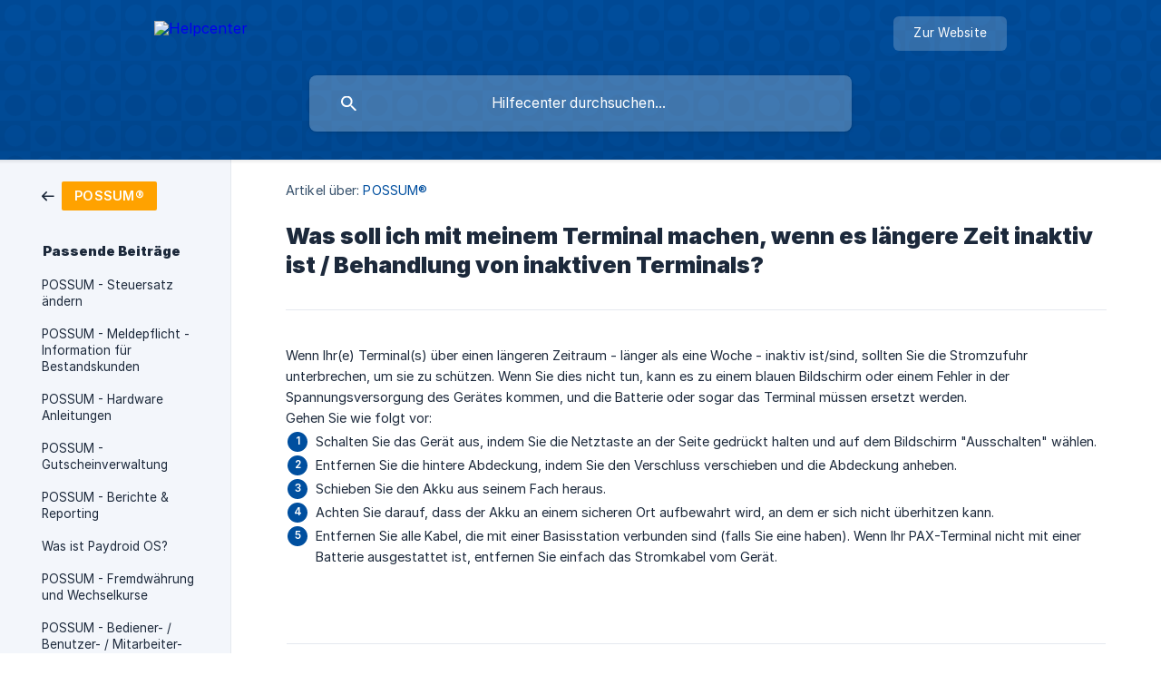

--- FILE ---
content_type: text/html; charset=utf-8
request_url: https://support.heimpel.com/de/article/was-soll-ich-mit-meinem-terminal-machen-wenn-es-langere-zeit-inaktiv-ist-behandlung-von-inaktiven-terminals-1pma915/
body_size: 4485
content:
<!DOCTYPE html><html lang="de" dir="ltr"><head><meta http-equiv="Content-Type" content="text/html; charset=utf-8"><meta name="viewport" content="width=device-width, initial-scale=1"><meta property="og:locale" content="de"><meta property="og:site_name" content="Helpcenter"><meta property="og:type" content="website"><link rel="icon" href="https://image.crisp.chat/avatar/website/c1b703db-33f0-4377-8ede-24f7de6ea723/512/?1767777308020" type="image/png"><link rel="apple-touch-icon" href="https://image.crisp.chat/avatar/website/c1b703db-33f0-4377-8ede-24f7de6ea723/512/?1767777308020" type="image/png"><meta name="msapplication-TileColor" content="#004f9f"><meta name="msapplication-TileImage" content="https://image.crisp.chat/avatar/website/c1b703db-33f0-4377-8ede-24f7de6ea723/512/?1767777308020"><style type="text/css">*::selection {
  background: rgba(0, 79, 159, .2);
}

.csh-theme-background-color-default {
  background-color: #004f9f;
}

.csh-theme-background-color-light {
  background-color: #F3F6FB;
}

.csh-theme-background-color-light-alpha {
  background-color: rgba(243, 246, 251, .4);
}

.csh-button.csh-button-accent {
  background-color: #004f9f;
}

.csh-article .csh-article-content article a {
  color: #004f9f;
}

.csh-article .csh-article-content article .csh-markdown.csh-markdown-title.csh-markdown-title-h1 {
  border-color: #004f9f;
}

.csh-article .csh-article-content article .csh-markdown.csh-markdown-code.csh-markdown-code-inline {
  background: rgba(0, 79, 159, .075);
  border-color: rgba(0, 79, 159, .2);
  color: #004f9f;
}

.csh-article .csh-article-content article .csh-markdown.csh-markdown-list .csh-markdown-list-item:before {
  background: #004f9f;
}</style><title>Was soll ich mit meinem Terminal machen, wenn es längere Zeit inaktiv ist / Behandlung von inaktiven Terminals?
 | Helpcenter</title><script type="text/javascript">window.$crisp = [];

CRISP_WEBSITE_ID = "c1b703db-33f0-4377-8ede-24f7de6ea723";

CRISP_RUNTIME_CONFIG = {
  locale : "de"
};

(function(){d=document;s=d.createElement("script");s.src="https://client.crisp.chat/l.js";s.async=1;d.getElementsByTagName("head")[0].appendChild(s);})();
</script><script>
	document.addEventListener('DOMContentLoaded', function() {
		document.querySelector('body > footer > div.csh-footer-ask > div > ul > li:nth-child(2) > a').href = 'https://www.possum-kassensysteme.de/mail-support-kontakt';
	}, false);
</script><meta name="description" content="Wenn Ihr(e) Terminal(s) über einen längeren Zeitraum - länger als eine Woche - inaktiv ist/sind, sollten Sie die Stromzufuhr unterbrechen, um sie zu schützen. Wenn Sie dies nicht tun, kann es zu einem blauen Bildschirm oder einem Fehler in der Spannungsversorgung des Gerätes kommen, und die Batterie oder sogar das Terminal müssen ersetzt werden."><meta property="og:title" content="Was soll ich mit meinem Terminal machen, wenn es längere Zeit inaktiv ist / Behandlung von inaktiven Terminals?"><meta property="og:description" content="Wenn Ihr(e) Terminal(s) über einen längeren Zeitraum - länger als eine Woche - inaktiv ist/sind, sollten Sie die Stromzufuhr unterbrechen, um sie zu schützen. Wenn Sie dies nicht tun, kann es zu einem blauen Bildschirm oder einem Fehler in der Spannungsversorgung des Gerätes kommen, und die Batterie oder sogar das Terminal müssen ersetzt werden."><meta property="og:url" content="https://support.heimpel.com/de/article/was-soll-ich-mit-meinem-terminal-machen-wenn-es-langere-zeit-inaktiv-ist-behandlung-von-inaktiven-terminals-1pma915/"><link rel="canonical" href="https://support.heimpel.com/de/article/was-soll-ich-mit-meinem-terminal-machen-wenn-es-langere-zeit-inaktiv-ist-behandlung-von-inaktiven-terminals-1pma915/"><link rel="stylesheet" href="https://static.crisp.help/stylesheets/libs/libs.min.css?cca2211f2ccd9cb5fb332bc53b83aaf4c" type="text/css"/><link rel="stylesheet" href="https://static.crisp.help/stylesheets/site/common/common.min.css?ca10ef04f0afa03de4dc66155cd7f7cf7" type="text/css"/><link rel="stylesheet" href="https://static.crisp.help/stylesheets/site/article/article.min.css?cfcf77a97d64c1cccaf0a3f413d2bf061" type="text/css"/><script src="https://static.crisp.help/javascripts/libs/libs.min.js?c2b50f410e1948f5861dbca6bbcbd5df9" type="text/javascript"></script><script src="https://static.crisp.help/javascripts/site/common/common.min.js?c86907751c64929d4057cef41590a3137" type="text/javascript"></script><script src="https://static.crisp.help/javascripts/site/article/article.min.js?c482d30065e2a0039a69f04e84d9f3fc9" type="text/javascript"></script></head><body><header role="banner"><div class="csh-wrapper"><div class="csh-header-main"><a href="/de/" role="none" class="csh-header-main-logo"><img src="https://storage.crisp.chat/users/helpdesk/website/70899512e3e4ec00/heimpel-helpcenterlogov11-2_15yq9i9.png" alt="Helpcenter"></a><div role="none" class="csh-header-main-actions"><a href="https://www.heimpel.com/" target="_blank" rel="noopener noreferrer" role="none" class="csh-header-main-actions-website"><span class="csh-header-main-actions-website-itself csh-font-sans-regular">Zur Website</span></a></div><span class="csh-clear"></span></div><form action="/de/includes/search/" role="search" onsubmit="return false" data-target-suggest="/de/includes/suggest/" data-target-report="/de/includes/report/" data-has-emphasis="false" data-has-focus="false" data-expanded="false" data-pending="false" class="csh-header-search"><span class="csh-header-search-field"><input type="search" name="search_query" autocomplete="off" autocorrect="off" autocapitalize="off" maxlength="100" placeholder="Hilfecenter durchsuchen..." aria-label="Hilfecenter durchsuchen..." role="searchbox" onfocus="CrispHelpdeskCommon.toggle_search_focus(true)" onblur="CrispHelpdeskCommon.toggle_search_focus(false)" onkeydown="CrispHelpdeskCommon.key_search_field(event)" onkeyup="CrispHelpdeskCommon.type_search_field(this)" onsearch="CrispHelpdeskCommon.search_search_field(this)" class="csh-font-sans-regular"><span class="csh-header-search-field-autocomplete csh-font-sans-regular"></span><span class="csh-header-search-field-ruler"><span class="csh-header-search-field-ruler-text csh-font-sans-semibold"></span></span></span><div class="csh-header-search-results"></div></form></div><div data-tile="circles-and-squares" data-has-banner="false" class="csh-header-background csh-theme-background-color-default"></div></header><div id="body" class="csh-theme-background-color-light csh-body-full"><div class="csh-wrapper csh-wrapper-full csh-wrapper-large"><div class="csh-article"><aside role="complementary"><div class="csh-aside"><div class="csh-article-category csh-navigation"><a href="/de/category/possum-8gusyd/" role="link" class="csh-navigation-back csh-navigation-back-item"><span style="background-color: #ffa200;" data-has-category="true" class="csh-category-badge csh-font-sans-medium">POSSUM®</span></a></div><p class="csh-aside-title csh-text-wrap csh-font-sans-bold">Passende Beiträge</p><ul role="list"><li role="listitem"><a href="/de/article/possum-steuersatz-andern-p54nq7/" role="link" class="csh-aside-spaced csh-text-wrap csh-font-sans-regular">POSSUM - Steuersatz ändern</a></li><li role="listitem"><a href="/de/article/possum-meldepflicht-information-fur-bestandskunden-i4ws00/" role="link" class="csh-aside-spaced csh-text-wrap csh-font-sans-regular">POSSUM - Meldepflicht - Information für Bestandskunden</a></li><li role="listitem"><a href="/de/article/possum-hardware-anleitungen-15qbgnd/" role="link" class="csh-aside-spaced csh-text-wrap csh-font-sans-regular">POSSUM - Hardware Anleitungen</a></li><li role="listitem"><a href="/de/article/possum-gutscheinverwaltung-pbmmt1/" role="link" class="csh-aside-spaced csh-text-wrap csh-font-sans-regular">POSSUM - Gutscheinverwaltung</a></li><li role="listitem"><a href="/de/article/possum-berichte-reporting-j2q39c/" role="link" class="csh-aside-spaced csh-text-wrap csh-font-sans-regular">POSSUM - Berichte &amp; Reporting</a></li><li role="listitem"><a href="/de/article/was-ist-paydroid-os-11m8m7j/" role="link" class="csh-aside-spaced csh-text-wrap csh-font-sans-regular">Was ist Paydroid OS?</a></li><li role="listitem"><a href="/de/article/possum-fremdwahrung-und-wechselkurse-j1h2lz/" role="link" class="csh-aside-spaced csh-text-wrap csh-font-sans-regular">POSSUM - Fremdwährung und Wechselkurse</a></li><li role="listitem"><a href="/de/article/possum-bediener-benutzer-mitarbeiter-anlegen-und-verwalten-1i7dwvt/" role="link" class="csh-aside-spaced csh-text-wrap csh-font-sans-regular">POSSUM - Bediener- / Benutzer- / Mitarbeiter- anlegen und verwalten</a></li></ul></div></aside><div role="main" class="csh-article-content csh-article-content-split"><div class="csh-article-content-wrap"><article class="csh-text-wrap"><div role="heading" class="csh-article-content-header"><div class="csh-article-content-header-metas"><div class="csh-article-content-header-metas-category csh-font-sans-regular">Artikel über:<span> </span><a href="/de/category/possum-8gusyd/" role="link">POSSUM®</a></div></div><h1 class="csh-font-sans-bold">Was soll ich mit meinem Terminal machen, wenn es längere Zeit inaktiv ist / Behandlung von inaktiven Terminals?</h1></div><div role="article" class="csh-article-content-text csh-article-content-text-large"><p><span>Wenn Ihr(e) Terminal(s) über einen längeren Zeitraum - länger als eine Woche - inaktiv ist/sind, sollten Sie die Stromzufuhr unterbrechen, um sie zu schützen. Wenn Sie dies nicht tun, kann es zu einem blauen Bildschirm oder einem Fehler in der Spannungsversorgung des Gerätes kommen, und die Batterie oder sogar das Terminal müssen ersetzt werden. </span></p><p><span></span></p><p><span>Gehen Sie wie folgt vor:</span></p><p><span></span></p><ol class="csh-markdown csh-markdown-list csh-markdown-list-ordered"><li value="1" class="csh-markdown csh-markdown-list-item"><span>Schalten Sie das Gerät aus, indem Sie die Netztaste an der Seite gedrückt halten und auf dem Bildschirm "Ausschalten" wählen.</span></li><li value="2" class="csh-markdown csh-markdown-list-item"><span>Entfernen Sie die hintere Abdeckung, indem Sie den Verschluss verschieben und die Abdeckung anheben.</span></li><li value="3" class="csh-markdown csh-markdown-list-item"><span>Schieben Sie den Akku aus seinem Fach heraus.</span></li><li value="4" class="csh-markdown csh-markdown-list-item"><span>Achten Sie darauf, dass der Akku an einem sicheren Ort aufbewahrt wird, an dem er sich nicht überhitzen kann.</span></li><li value="5" class="csh-markdown csh-markdown-list-item"><span>Entfernen Sie alle Kabel, die mit einer Basisstation verbunden sind (falls Sie eine haben). Wenn Ihr PAX-Terminal nicht mit einer Batterie ausgestattet ist, entfernen Sie einfach das Stromkabel vom Gerät.</span></li></ol><span class="csh-markdown csh-markdown-line csh-article-content-separate csh-article-content-separate-top"></span><p class="csh-article-content-updated csh-text-wrap csh-font-sans-light">Aktualisiert am: 06/02/2024</p><span class="csh-markdown csh-markdown-line csh-article-content-separate csh-article-content-separate-bottom"></span></div></article><section data-has-answer="false" role="none" class="csh-article-rate"><div class="csh-article-rate-ask csh-text-wrap"><p class="csh-article-rate-title csh-font-sans-medium">War dieser Beitrag hilfreich?</p><ul><li><a href="#" role="button" aria-label="Ja" onclick="CrispHelpdeskArticle.answer_feedback(true); return false;" class="csh-button csh-button-grey csh-button-small csh-font-sans-medium">Ja</a></li><li><a href="#" role="button" aria-label="Nein" onclick="CrispHelpdeskArticle.answer_feedback(false); return false;" class="csh-button csh-button-grey csh-button-small csh-font-sans-medium">Nein</a></li></ul></div><div data-is-open="false" class="csh-article-rate-feedback-wrap"><div data-had-error="false" class="csh-article-rate-feedback-container"><form action="https://support.heimpel.com/de/article/was-soll-ich-mit-meinem-terminal-machen-wenn-es-langere-zeit-inaktiv-ist-behandlung-von-inaktiven-terminals-1pma915/feedback/" method="post" onsubmit="CrispHelpdeskArticle.send_feedback_comment(this); return false;" data-is-locked="false" class="csh-article-rate-feedback"><p class="csh-article-rate-feedback-title csh-font-sans-bold">Teilen Sie Ihr Feedback mit</p><textarea name="feedback_comment" cols="1" rows="1" maxlength="200" placeholder="Erklären Sie kurz, was Sie über diesen Artikel denken.
Wir melden uns ggf. bei Ihnen." onkeyup="CrispHelpdeskArticle.type_feedback_comment(event)" class="csh-article-rate-feedback-field csh-font-sans-regular"></textarea><div class="csh-article-rate-feedback-actions"><button type="submit" role="button" aria-label="Feedback abschicken" data-action="send" class="csh-button csh-button-accent csh-font-sans-medium">Feedback abschicken</button><a href="#" role="button" aria-label="Stornieren" onclick="CrispHelpdeskArticle.cancel_feedback_comment(); return false;" data-action="cancel" class="csh-button csh-button-grey csh-font-sans-medium">Stornieren</a></div></form></div></div><div data-is-satisfied="true" class="csh-article-rate-thanks"><p class="csh-article-rate-title csh-article-rate-thanks-title csh-font-sans-semibold">Danke!</p><div class="csh-article-rate-thanks-smiley csh-article-rate-thanks-smiley-satisfied"><span data-size="large" data-name="blushing" class="csh-smiley"></span></div><div class="csh-article-rate-thanks-smiley csh-article-rate-thanks-smiley-dissatisfied"><span data-size="large" data-name="thumbs-up" class="csh-smiley"></span></div></div></section></div></div></div></div></div><footer role="contentinfo"><div class="csh-footer-ask"><div class="csh-wrapper"><div class="csh-footer-ask-text"><p class="csh-footer-ask-text-title csh-text-wrap csh-font-sans-bold">Sie finden nicht, was Sie suchen?</p><p class="csh-footer-ask-text-label csh-text-wrap csh-font-sans-regular">Chatten Sie mit uns oder schicken Sie eine E-Mail</p></div><ul class="csh-footer-ask-buttons"><li><a aria-label="Unterhaltung starten" href="#" role="button" onclick="CrispHelpdeskCommon.open_chatbox(); return false;" class="csh-button csh-button-accent csh-button-icon-chat csh-button-has-left-icon csh-font-sans-regular">Unterhaltung starten</a></li><li><a aria-label="E-Mail senden" href="mailto:support@heimpel.com" role="button" class="csh-button csh-button-accent csh-button-icon-email csh-button-has-left-icon csh-font-sans-regular">E-Mail senden</a></li></ul></div></div><div class="csh-footer-copyright csh-footer-copyright-separated"><div class="csh-wrapper"><span class="csh-footer-copyright-brand"><span class="csh-font-sans-regular">© 2026</span><img src="https://storage.crisp.chat/users/helpdesk/website/70899512e3e4ec00/heimpel-helpcenterlogofooterv1_tb9r6z.png" alt="Helpcenter"></span></div></div></footer></body></html>

--- FILE ---
content_type: image/svg+xml
request_url: https://static.crisp.help/images/site/common/tiles/circles-and-squares.svg?c4bfaeb
body_size: -522
content:
<svg height="40" viewBox="0 0 40 40" width="40" xmlns="http://www.w3.org/2000/svg"><path d="M0 0h20v20H0zm10 17a7 7 0 1 0 0-14 7 7 0 0 0 0 14zm20 0a7 7 0 1 0 0-14 7 7 0 0 0 0 14zM10 37a7 7 0 1 0 0-14 7 7 0 0 0 0 14zm10-17h20v20H20zm10 17a7 7 0 1 0 0-14 7 7 0 0 0 0 14z" fill-rule="evenodd"/></svg>